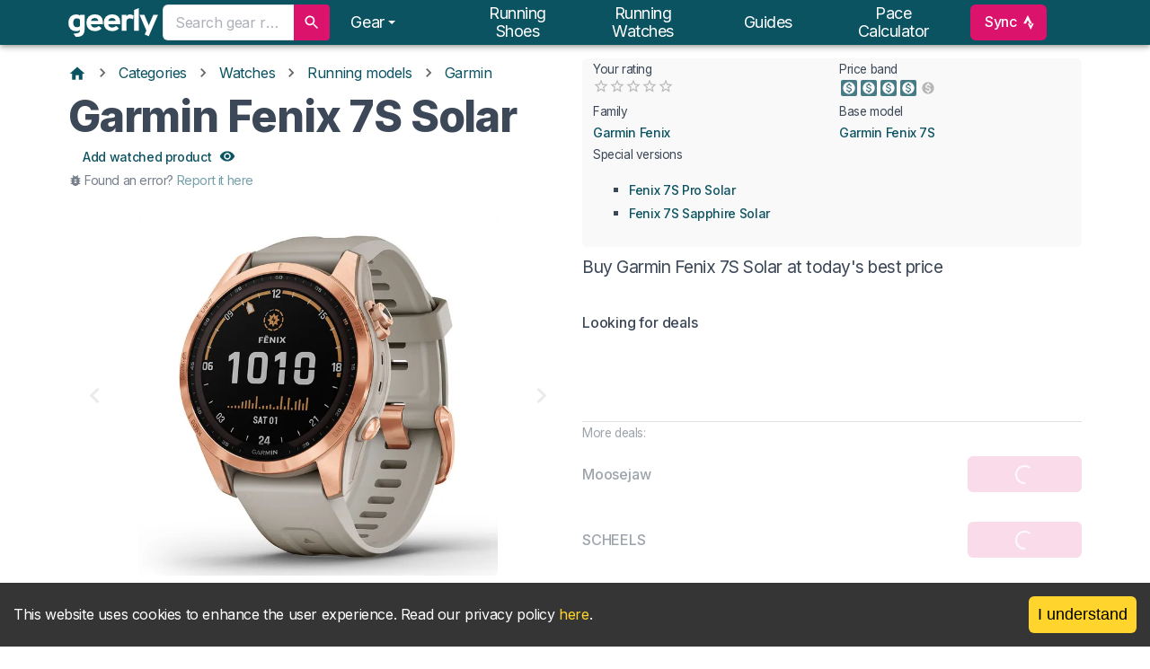

--- FILE ---
content_type: application/javascript; charset=utf-8
request_url: https://www.geerly.com/_next/static/chunks/8945-3d926077abf67c6b.js
body_size: 356
content:
"use strict";(self.webpackChunk_N_E=self.webpackChunk_N_E||[]).push([[8945],{16857:function(e,t,o){o.d(t,{Z:function(){return g}});var n=o(81442),i=o(24122),r=o(48211),l=o(52184),s=o(26668),a=o(88112),u=o(79810),p=o(75337),Z=o(66910);function f(e){return(0,Z.ZP)("MuiTimeline",e)}(0,o(73465).Z)("MuiTimeline",["root","positionLeft","positionRight","positionAlternate","positionAlternateReverse"]);var c=o(70681),m=o(49131);let v=["position","className"],d=e=>{let{position:t,classes:o}=e,n={root:["root",t&&(0,c.Z)(t)]};return(0,s.Z)(n,f,o)},x=(0,a.ZP)("ul",{name:"MuiTimeline",slot:"Root",overridesResolver:(e,t)=>{let{ownerState:o}=e;return[t.root,o.position&&t[(0,c.Z)(o.position)]]}})({display:"flex",flexDirection:"column",padding:"6px 16px",flexGrow:1});var g=r.forwardRef(function(e,t){let o=(0,u.Z)({props:e,name:"MuiTimeline"}),{position:s="right",className:a}=o,Z=(0,i.Z)(o,v),f=(0,n.Z)({},o,{position:s}),c=d(f),g=r.useMemo(()=>({position:s}),[s]);return(0,m.jsx)(p.Z.Provider,{value:g,children:(0,m.jsx)(x,(0,n.Z)({className:(0,l.Z)(c.root,a),ownerState:f,ref:t},Z))})})},75337:function(e,t,o){let n=o(48211).createContext({});t.Z=n},17418:function(e,t,o){o.d(t,{Z:function(){return d}});var n=o(81442),i=o(24122),r=o(48211),l=o(52184),s=o(26668),a=o(88112),u=o(79810),p=o(66910);function Z(e){return(0,p.ZP)("MuiTimelineConnector",e)}(0,o(73465).Z)("MuiTimelineConnector",["root"]);var f=o(49131);let c=["className"],m=e=>{let{classes:t}=e;return(0,s.Z)({root:["root"]},Z,t)},v=(0,a.ZP)("span",{name:"MuiTimelineConnector",slot:"Root",overridesResolver:(e,t)=>t.root})(({theme:e})=>({width:2,backgroundColor:(e.vars||e).palette.grey[400],flexGrow:1}));var d=r.forwardRef(function(e,t){let o=(0,u.Z)({props:e,name:"MuiTimelineConnector"}),{className:r}=o,s=(0,i.Z)(o,c),a=m(o);return(0,f.jsx)(v,(0,n.Z)({className:(0,l.Z)(a.root,r),ownerState:o,ref:t},s))})},17671:function(e,t,o){var n=o(24122),i=o(81442),r=o(48211),l=o(52184),s=o(88112),a=o(79810),u=o(26668),p=o(67059),Z=o(75337),f=o(1310),c=o(70681),m=o(49131);let v=["className"],d=e=>{let{position:t,classes:o}=e,n={root:["root",(0,c.Z)(t)]};return(0,u.Z)(n,f.e,o)},x=(0,s.ZP)(p.Z,{name:"MuiTimelineContent",slot:"Root",overridesResolver:(e,t)=>{let{ownerState:o}=e;return[t.root,t[(0,c.Z)(o.position)]]}})(({ownerState:e})=>(0,i.Z)({flex:1,padding:"6px 16px",textAlign:"left"},"left"===e.position&&{textAlign:"right"})),g=r.forwardRef(function(e,t){let o=(0,a.Z)({props:e,name:"MuiTimelineContent"}),{className:s}=o,u=(0,n.Z)(o,v),{position:p}=r.useContext(Z.Z),f=(0,i.Z)({},o,{position:p||"right"}),c=d(f);return(0,m.jsx)(x,(0,i.Z)({component:"div",className:(0,l.Z)(c.root,s),ownerState:f,ref:t},u))});t.Z=g},1310:function(e,t,o){o.d(t,{e:function(){return i}});var n=o(66910);function i(e){return(0,n.ZP)("MuiTimelineContent",e)}let r=(0,o(73465).Z)("MuiTimelineContent",["root","positionLeft","positionRight","positionAlternate","positionAlternateReverse"]);t.Z=r},41652:function(e,t,o){var n=o(24122),i=o(81442),r=o(48211),l=o(52184),s=o(65169),a=o(88112),u=o(79810),p=o(26668),Z=o(1310),f=o(21665),c=o(75337),m=o(35665),v=o(70681),d=o(49131);let x=["position","className"],g=e=>{let{position:t,classes:o,hasOppositeContent:n}=e,i={root:["root",(0,v.Z)(t),!n&&"missingOppositeContent"]};return(0,p.Z)(i,m.g,o)},R=(0,a.ZP)("li",{name:"MuiTimelineItem",slot:"Root",overridesResolver:(e,t)=>{let{ownerState:o}=e;return[t.root,t[(0,v.Z)(o.position)]]}})(({ownerState:e})=>(0,i.Z)({listStyle:"none",display:"flex",position:"relative",minHeight:70},"left"===e.position&&{flexDirection:"row-reverse"},("alternate"===e.position||"alternate-reverse"===e.position)&&{[`&:nth-of-type(${"alternate"===e.position?"even":"odd"})`]:{flexDirection:"row-reverse",[`& .${Z.Z.root}`]:{textAlign:"right"},[`& .${f.Z.root}`]:{textAlign:"left"}}},!e.hasOppositeContent&&{"&::before":{content:'""',flex:1,padding:"6px 16px"}})),T=r.forwardRef(function(e,t){let o=(0,u.Z)({props:e,name:"MuiTimelineItem"}),{position:a,className:p}=o,Z=(0,n.Z)(o,x),{position:f}=r.useContext(c.Z),m=!1;r.Children.forEach(o.children,e=>{(0,s.Z)(e,["TimelineOppositeContent"])&&(m=!0)});let v=(0,i.Z)({},o,{position:a||f||"right",hasOppositeContent:m}),T=g(v),M=r.useMemo(()=>({position:v.position}),[v.position]);return(0,d.jsx)(c.Z.Provider,{value:M,children:(0,d.jsx)(R,(0,i.Z)({className:(0,l.Z)(T.root,p),ownerState:v,ref:t},Z))})});t.Z=T},35665:function(e,t,o){o.d(t,{g:function(){return i}});var n=o(66910);function i(e){return(0,n.ZP)("MuiTimelineItem",e)}let r=(0,o(73465).Z)("MuiTimelineItem",["root","positionLeft","positionRight","positionAlternate","positionAlternateReverse","missingOppositeContent"]);t.Z=r},89976:function(e,t,o){var n=o(24122),i=o(81442),r=o(48211),l=o(52184),s=o(88112),a=o(79810),u=o(26668),p=o(67059),Z=o(75337),f=o(21665),c=o(70681),m=o(49131);let v=["className"],d=e=>{let{position:t,classes:o}=e,n={root:["root",(0,c.Z)(t)]};return(0,u.Z)(n,f.W,o)},x=(0,s.ZP)(p.Z,{name:"MuiTimelineOppositeContent",slot:"Root",overridesResolver:(e,t)=>{let{ownerState:o}=e;return[t.root,t[(0,c.Z)(o.position)]]}})(({ownerState:e})=>(0,i.Z)({padding:"6px 16px",marginRight:"auto",textAlign:"right",flex:1},"left"===e.position&&{textAlign:"left"})),g=r.forwardRef(function(e,t){let o=(0,a.Z)({props:e,name:"MuiTimelineOppositeContent"}),{className:s}=o,u=(0,n.Z)(o,v),{position:p}=r.useContext(Z.Z),f=(0,i.Z)({},o,{position:p||"left"}),c=d(f);return(0,m.jsx)(x,(0,i.Z)({component:"div",className:(0,l.Z)(c.root,s),ownerState:f,ref:t},u))});g.muiName="TimelineOppositeContent",t.Z=g},21665:function(e,t,o){o.d(t,{W:function(){return i}});var n=o(66910);function i(e){return(0,n.ZP)("MuiTimelineOppositeContent",e)}let r=(0,o(73465).Z)("MuiTimelineOppositeContent",["root","positionLeft","positionRight","positionAlternate","positionAlternateReverse"]);t.Z=r},82223:function(e,t,o){o.d(t,{Z:function(){return d}});var n=o(81442),i=o(24122),r=o(48211),l=o(52184),s=o(26668),a=o(88112),u=o(79810),p=o(66910);function Z(e){return(0,p.ZP)("MuiTimelineSeparator",e)}(0,o(73465).Z)("MuiTimelineSeparator",["root"]);var f=o(49131);let c=["className"],m=e=>{let{classes:t}=e;return(0,s.Z)({root:["root"]},Z,t)},v=(0,a.ZP)("div",{name:"MuiTimelineSeparator",slot:"Root",overridesResolver:(e,t)=>t.root})({display:"flex",flexDirection:"column",flex:0,alignItems:"center"});var d=r.forwardRef(function(e,t){let o=(0,u.Z)({props:e,name:"MuiTimelineSeparator"}),{className:r}=o,s=(0,i.Z)(o,c),a=m(o);return(0,f.jsx)(v,(0,n.Z)({className:(0,l.Z)(a.root,r),ownerState:o,ref:t},s))})},70681:function(e,t,o){o.d(t,{Z:function(){return i}});var n=o(4244);function i(e){return"alternate-reverse"===e?"positionAlternateReverse":`position${(0,n.Z)(e)}`}},79810:function(e,t,o){o.d(t,{Z:function(){return l}});var n=o(64251),i=o(1569),r=o(50333);function l(e){let{props:t,name:o}=e;return(0,n.Z)({props:t,name:o,defaultTheme:i.Z,themeId:r.Z})}}}]);
//# sourceMappingURL=8945-3d926077abf67c6b.js.map

--- FILE ---
content_type: application/javascript; charset=utf-8
request_url: https://www.geerly.com/_next/static/chunks/3267-66d6fe08fde280d3.js
body_size: 2801
content:
"use strict";(self.webpackChunk_N_E=self.webpackChunk_N_E||[]).push([[3267],{30138:function(e,t,a){var n=a(49131);a(48211);var i=a(18110);t.Z=()=>(0,n.jsx)(i.Z,{sx:{color:"gray.light","&:hover":{color:"unset"}},noHover:!0,notClickable:!0,label:"Retired",basicStyling:!0})},71158:function(e,t,a){a.r(t),a.d(t,{isRealisticCadence:function(){return p}});var n=a(49131),i=a(54532),r=a(71495),s=a(45651),l=a(40225),c=a(18629),o=a(69692),d=a(7864),h=a(25169),u=a(9575),v=a(68185),m=a(57279);let p=e=>e>65&&e<120,x=(0,u.ZL)()(e=>({tableCell:{color:e.palette.gray.light,maxWidth:60},averagesTitle:{color:e.palette.gray.light,fontSize:"0.75rem",margin:"4px !important"}})),g=(e,t)=>{let a=[],i={fontSize:"sm"};for(let n of Object.keys(e)){if("__typename"===n||"heartrate"===n||"breakdowns"===n)continue;let r=e[n];r&&a.push((0,m.iH)(n,r,t,i))}if(p(e.cadence)&&e.speed){let r=(0,v.bW)(e.speed,e.cadence);if(e.breakdowns.racing){let{speed:t,cadence:a}=e.breakdowns.racing;if(t&&p(a)){let e=(0,v.bW)(t,a,!0);e!==r&&(r=(0,n.jsxs)(n.Fragment,{children:[(0,n.jsx)("div",{children:r}),(0,n.jsxs)("div",{children:["(",(0,n.jsx)(l.Z,{...i}),e,")"]})]}))}}r&&"0"!==r[0]&&a.push((0,m.iH)("strideLength",r,t,i))}return a};t.default=e=>{let{user:t}=e,{classes:a}=x(),{communicationPreferences:{measurementPreference:l},athleteStats:{calculated:{distancePerWeek:{overall:u}},stats:{running:{averages:v}}}}=t;u&&(v.overallDistancePerWeek=u);let m=g(v,l);if(m.length)return(0,n.jsxs)(n.Fragment,{children:[(0,n.jsx)("h6",{className:a.averagesTitle,children:"Key stats (av.)"}),(0,n.jsx)(i.Z,{variant:"outlined",children:(0,n.jsxs)(s.Z,{size:"small",children:[(0,n.jsx)(d.Z,{children:(0,n.jsx)(h.Z,{children:m.map(e=>(0,n.jsx)(o.Z,{component:"th",className:a.tableCell,align:"center",children:(0,n.jsx)(r.Z,{title:e.name,children:e.icon})},`${e.name}-athleteStats`))})}),(0,n.jsx)(c.Z,{children:(0,n.jsx)(h.Z,{children:m.map(e=>(0,n.jsx)(o.Z,{sx:{borderBottom:"none"},align:"center",className:a.tableCell,component:"td",children:e.value},`${e.name}-athleteStats-value`))})})]})})]})}},57279:function(e,t,a){a.d(t,{UZ:function(){return R},ZP:function(){return y},iH:function(){return L}});var n=a(49131),i=a(48211),r=a(40444),s=a.n(r);a(55160);var l=a(25415),c=a(13714),o=a(55786),d=a(58431),h=a(45651),u=a(18629),v=a(69692),m=a(11784),p=a(47329),x=a(37033),g=a(25169),Z=a(82054),f=a(72305),j=a(8408),b=a(25345),C=a(1674),z=a(86889),w=a(9575),k=a(68185),M=a(30138),S=a(71158);let H=(0,w.ZL)()(e=>({firstCell:{paddingLeft:0,[e.breakpoints.down("xs")]:{paddingRight:e.spacing(.5)}},lastCell:{paddingRight:0,[e.breakpoints.down("xs")]:{paddingLeft:e.spacing(.5)}},extraContentCell:{padding:e.spacing(0,0,.75,0)},collapse:{maxWidth:"calc(95vw - 32px)",overflow:"auto"},tableRow:{}})),V=s()(()=>a.e(4520).then(a.bind(a,14520)),{loadableGenerated:{webpack:()=>[14520]}}),L=function(e,t,a){let i=arguments.length>3&&void 0!==arguments[3]?arguments[3]:{};switch(e){case"speed":return{name:"Av. pace",value:(0,k.TG)(t,a,!0),icon:(0,n.jsx)(j.Z,{...i})};case"cadence":return{name:"Av. cadence",value:`${Math.round(2*t)} step/min`,icon:(0,n.jsx)(b.Z,{...i})};case"heartrate":return{name:"Av. heart rate",value:`${Math.round(t)} BPM`,icon:(0,n.jsx)(C.Z,{...i})};case"strideLength":return{name:"Stride length",value:t,icon:(0,n.jsx)(z.Z,{...i})};case"overallDistancePerWeek":return{name:"Av. distance per week",value:`${(0,k.YT)(t,a)}/wk`,icon:(0,n.jsx)(f.Z,{...i})}}},T=(e,t,a,n)=>({name:e,value:t,icon:a,extraContent:n}),R=(e,t,a,i,r,s,l,c)=>{let{communicationPreferences:{measurementPreference:h,distanceAlertThreshold:u}}=a,{itemStats:{distance:v,averages:{count:m,speed:g,cadence:j,heartrate:b,breakdowns:{racing:C}}}}=e,z=(0,k.Y7)(t?.settings.distanceAlertThreshold||u||400,h),w=(0,k.YT)(v,h,!1),H=w>z,R=(0,S.isRealisticCadence)(j)&&g>0,y=v?H?100:Math.round(w/z*100):0,N=v?Math.round(w/z*100):0,D={sx:{mr:1},fontSize:"sm"},W=[T("Distance",`${(0,k.YT)(v,h)} (${N}%)`,(0,n.jsx)(f.Z,{...D}),(0,n.jsx)(d.Z,{variant:"determinate",endIcon:H&&(0,n.jsx)(o.Z,{color:"secondary",fontSize:"small"}),value:H?100/N*100:y,exceedsThreshold:H,thickBar:!0}))];if(m&&W.unshift(T("Activities",(0,n.jsxs)(n.Fragment,{children:[m,l&&e.itemDetails.retired?(0,n.jsx)(M.Z,{}):"",!l&&(0,n.jsx)(p.Z,{sx:{pl:2,minWidth:100},open:i===e.id,setOpen:()=>i===e.id?r(!1):r(e.id),children:i?"Hide":"View all"})]}),(0,n.jsx)(Z.Z,{...D}),(0,n.jsx)(x.Z,{in:!!i,unmountOnExit:!0,className:s.collapse,children:(0,n.jsx)(V,{item:e,count:m,athlete:a})}))),g&&W.push(L("speed",g,h,D)),R&&W.push(L("cadence",j,h,D)),R){let e=L("strideLength",(0,k.bW)(g,j),h,D);if((0,S.isRealisticCadence)(C?.cadence)&&C?.speed){let t=(0,k.bW)(C?.speed,C?.cadence);e.value!==t&&(e.value=e.value+` (Racing: ${t})`)}W.push(e)}return b&&W.push(L("heartrate",b,h,D)),l&&c&&W.unshift(T("Description",e.itemDetails.description)),W};function y(e){let{athlete:t,item:a,parentProduct:r}=e,{classes:s}=H(),{t:o}=(0,c.Z)(),[d,p]=i.useState(),{itemStats:{distance:x,averages:{breakdowns:Z}}}=a,{communicationPreferences:{measurementPreference:f}}=t,j=R(a,r,t,d,p,s),b={racing:"Racing",longRuns:"Long runs",commuting:"Commuting",workouts:"Workouts",treadmill:"Treadmill",untagged:"Untagged"},C=Object.keys(Z).filter(e=>Z[e].cumulativeDistance&&"__typename"!==e);C.push("Untagged");let z=C?.some(e=>Z[e]?.cumulativeDistance),w=C.map(e=>Z[e]?.cumulativeDistance||0),M=x-w.reduce((e,t)=>e+t,0);w.push(M);let S=C.map(e=>b[e]||e);return(0,n.jsxs)(n.Fragment,{children:[(0,n.jsx)(m.Z,{children:(0,n.jsx)(h.Z,{size:"small","aria-label":"Item details table",children:(0,n.jsx)(u.Z,{children:j.map(e=>(0,n.jsxs)(i.Fragment,{children:[(0,n.jsxs)(g.Z,{className:s.tableRow,sx:{"& td,& th":{border:e.extraContent?0:""}},children:[(0,n.jsxs)(v.Z,{component:"th",scope:"row",className:s.firstCell,children:[e.icon,e.name]}),(0,n.jsx)(v.Z,{component:"td",scope:"row",align:"right",className:s.lastCell,children:e.value})]}),e.extraContent&&(0,n.jsx)(g.Z,{children:(0,n.jsx)(v.Z,{component:"td",scope:"row",colSpan:2,className:s.extraContentCell,children:e.extraContent})})]},e.name))})})}),z&&(0,n.jsx)(l.kL,{type:"doughnut",data:{labels:S,datasets:[{data:w}]},options:{responsive:!0,plugins:{legend:{position:"top"},title:{display:!0,text:"Tags"},tooltip:{callbacks:{title:e=>e[0].label||"Untagged",label:e=>{let t=C[e.dataIndex];return t?(0,k.YT)(Z[t].cumulativeDistance,f):(0,k.YT)(M,f)}}}}}})]})}},82054:function(e,t,a){var n=a(15903);t.Z=void 0;var i=n(a(73357)),r=a(49131);t.Z=(0,i.default)((0,r.jsx)("path",{d:"M13.49 5.48c1.1 0 2-.9 2-2s-.9-2-2-2-2 .9-2 2 .9 2 2 2m-3.6 13.9 1-4.4 2.1 2v6h2v-7.5l-2.1-2 .6-3c1.3 1.5 3.3 2.5 5.5 2.5v-2c-1.9 0-3.5-1-4.3-2.4l-1-1.6c-.4-.6-1-1-1.7-1-.3 0-.5.1-.8.1l-5.2 2.2v4.7h2v-3.4l1.8-.7-1.6 8.1-4.9-1-.4 2z"}),"DirectionsRun")},1674:function(e,t,a){var n=a(15903);t.Z=void 0;var i=n(a(73357)),r=a(49131);t.Z=(0,i.default)([(0,r.jsx)("path",{d:"M15.11 12.45 14 10.24l-3.11 6.21c-.16.34-.51.55-.89.55s-.73-.21-.89-.55L7.38 13H2v5c0 1.1.9 2 2 2h16c1.1 0 2-.9 2-2v-5h-6c-.38 0-.73-.21-.89-.55"},"0"),(0,r.jsx)("path",{d:"M20 4H4c-1.1 0-2 .9-2 2v5h6c.38 0 .73.21.89.55L10 13.76l3.11-6.21c.34-.68 1.45-.68 1.79 0L16.62 11H22V6c0-1.1-.9-2-2-2"},"1")],"MonitorHeart")},25345:function(e,t,a){var n=a(15903);t.Z=void 0;var i=n(a(73357)),r=a(49131);t.Z=(0,i.default)((0,r.jsx)("path",{d:"m22 6.92-1.41-1.41-2.85 3.21C15.68 6.4 12.83 5 9.61 5 6.72 5 4.07 6.16 2 8l1.42 1.42C5.12 7.93 7.27 7 9.61 7c2.74 0 5.09 1.26 6.77 3.24l-2.88 3.24-4-4L2 16.99l1.5 1.5 6-6.01 4 4 4.05-4.55c.75 1.35 1.25 2.9 1.44 4.55H21c-.22-2.3-.95-4.39-2.04-6.14z"}),"MultilineChart")},8408:function(e,t,a){var n=a(15903);t.Z=void 0;var i=n(a(73357)),r=a(49131);t.Z=(0,i.default)((0,r.jsx)("path",{d:"m20.38 8.57-1.23 1.85a8 8 0 0 1-.22 7.58H5.07A8 8 0 0 1 15.58 6.85l1.85-1.23A10 10 0 0 0 3.35 19a2 2 0 0 0 1.72 1h13.85a2 2 0 0 0 1.74-1 10 10 0 0 0-.27-10.44zm-9.79 6.84a2 2 0 0 0 2.83 0l5.66-8.49-8.49 5.66a2 2 0 0 0 0 2.83"}),"Speed")},40225:function(e,t,a){var n=a(15903);t.Z=void 0;var i=n(a(73357)),r=a(49131);t.Z=(0,i.default)((0,r.jsx)("path",{d:"M11 6H9V4h2zm4-2h-2v2h2zM9 14h2v-2H9zm10-4V8h-2v2zm0 4v-2h-2v2zm-6 0h2v-2h-2zm6-10h-2v2h2zm-6 4V6h-2v2zm-6 2V8h2V6H7V4H5v16h2v-8h2v-2zm8 2h2v-2h-2zm-4-2v2h2v-2zM9 8v2h2V8zm4 2h2V8h-2zm2-4v2h2V6z"}),"SportsScore")},86889:function(e,t,a){var n=a(15903);t.Z=void 0;var i=n(a(73357)),r=a(49131);t.Z=(0,i.default)((0,r.jsx)("path",{d:"m17.66 17.66-1.06 1.06-.71-.71 1.06-1.06-1.94-1.94-1.06 1.06-.71-.71 1.06-1.06-1.94-1.94-1.06 1.06-.71-.71 1.06-1.06L9.7 9.7l-1.06 1.06-.71-.71 1.06-1.06-1.94-1.94-1.06 1.06-.71-.71 1.06-1.06L4 4v14c0 1.1.9 2 2 2h14zM7 17v-5.76L12.76 17z"}),"SquareFoot")},72305:function(e,t,a){var n=a(15903);t.Z=void 0;var i=n(a(73357)),r=a(49131);t.Z=(0,i.default)((0,r.jsx)("path",{d:"M21 6H3c-1.1 0-2 .9-2 2v8c0 1.1.9 2 2 2h18c1.1 0 2-.9 2-2V8c0-1.1-.9-2-2-2m0 10H3V8h2v4h2V8h2v4h2V8h2v4h2V8h2v4h2V8h2z"}),"Straighten")},11784:function(e,t,a){a.d(t,{Z:function(){return g}});var n=a(81442),i=a(24122),r=a(48211),s=a(52184),l=a(26668),c=a(72198),o=a(88112),d=a(73465),h=a(66910);function u(e){return(0,h.ZP)("MuiTableContainer",e)}(0,d.Z)("MuiTableContainer",["root"]);var v=a(49131);let m=["className","component"],p=e=>{let{classes:t}=e;return(0,l.Z)({root:["root"]},u,t)},x=(0,o.ZP)("div",{name:"MuiTableContainer",slot:"Root",overridesResolver:(e,t)=>t.root})({width:"100%",overflowX:"auto"});var g=r.forwardRef(function(e,t){let a=(0,c.i)({props:e,name:"MuiTableContainer"}),{className:r,component:l="div"}=a,o=(0,i.Z)(a,m),d=(0,n.Z)({},a,{component:l}),h=p(d);return(0,v.jsx)(x,(0,n.Z)({ref:t,as:l,className:(0,s.Z)(h.root,r),ownerState:d},o))})}}]);
//# sourceMappingURL=3267-66d6fe08fde280d3.js.map

--- FILE ---
content_type: application/javascript; charset=utf-8
request_url: https://www.geerly.com/_next/static/chunks/2254-7b3b46e469363974.js
body_size: 15995
content:
"use strict";(self.webpackChunk_N_E=self.webpackChunk_N_E||[]).push([[2254],{55160:function(t,e,n){var r=n(92795);r.kL.register(...r.zX)},1550:function(t,e,n){let r,i;function o(t){return t+.5|0}n.d(e,{$:function(){return eh},A:function(){return tW},B:function(){return tA},C:function(){return ef},D:function(){return t_},E:function(){return ek},F:function(){return q},G:function(){return eG},H:function(){return ts},I:function(){return eq},J:function(){return e5},K:function(){return e1},L:function(){return tH},M:function(){return eX},N:function(){return tm},O:function(){return L},P:function(){return ta},Q:function(){return X},R:function(){return eT},S:function(){return tC},T:function(){return tu},U:function(){return tk},V:function(){return ei},W:function(){return tj},X:function(){return ea},Y:function(){return es},Z:function(){return ep},_:function(){return tL},a:function(){return e_},a0:function(){return eO},a1:function(){return tX},a2:function(){return tq},a3:function(){return t9},a4:function(){return K},a5:function(){return te},a6:function(){return t7},a7:function(){return tr},a8:function(){return function t(e,n,r,i){return new Proxy({_cacheable:!1,_proxy:e,_context:n,_subProxy:r,_stack:new Set,_descriptors:eR(e,i),setContext:n=>t(e,n,r,i),override:o=>t(e.override(o),n,r,i)},{deleteProperty:(t,n)=>(delete t[n],delete e[n],!0),get:(e,n,r)=>eI(e,n,()=>(function(e,n,r){let{_proxy:i,_context:o,_subProxy:a,_descriptors:u}=e,l=i[n];return tr(l)&&u.isScriptable(n)&&(l=function(t,e,n,r){let{_proxy:i,_context:o,_subProxy:a,_stack:u}=n;if(u.has(t))throw Error("Recursion detected: "+Array.from(u).join("->")+"->"+t);u.add(t);let l=e(o,a||r);return u.delete(t),ej(t,l)&&(l=eA(i._scopes,i,t,l)),l}(n,l,e,r)),Y(l)&&l.length&&(l=function(e,n,r,i){let{_proxy:o,_context:a,_subProxy:u,_descriptors:l}=r;if(void 0!==a.index&&i(e))return n[a.index%n.length];if(N(n[0])){let r=n,i=o._scopes.filter(t=>t!==r);for(let c of(n=[],r)){let r=eA(i,o,e,c);n.push(t(r,a,u&&u[e],l))}}return n}(n,l,e,u.isIndexable)),ej(n,l)&&(l=t(l,o,a&&a[n],u)),l})(e,n,r)),getOwnPropertyDescriptor:(t,n)=>t._descriptors.allKeys?Reflect.has(e,n)?{enumerable:!0,configurable:!0}:void 0:Reflect.getOwnPropertyDescriptor(e,n),getPrototypeOf:()=>Reflect.getPrototypeOf(e),has:(t,n)=>Reflect.has(e,n),ownKeys:()=>Reflect.ownKeys(e),set:(t,n,r)=>(e[n]=r,delete t[n],!0)})}},a9:function(){return eS},aA:function(){return e6},aB:function(){return tz},aC:function(){return e9},aD:function(){return ec},aE:function(){return tT},aF:function(){return A},aG:function(){return tw},aH:function(){return ty},aI:function(){return tv},aJ:function(){return tb},aK:function(){return tO},aL:function(){return t6},aM:function(){return tg},aN:function(){return eo},aO:function(){return tF},aP:function(){return tE},aa:function(){return eR},ab:function(){return U},ac:function(){return W},ad:function(){return t$},ae:function(){return e0},af:function(){return eu},ag:function(){return ti},ah:function(){return z},ai:function(){return to},aj:function(){return tI},ak:function(){return ev},al:function(){return e$},am:function(){return nr},an:function(){return nn},ao:function(){return e8},ap:function(){return e4},aq:function(){return e2},ar:function(){return ed},as:function(){return eg},at:function(){return el},au:function(){return eb},av:function(){return ew},aw:function(){return eM},ax:function(){return ne},ay:function(){return tS},az:function(){return e3},b:function(){return Y},b3:function(){return tf},b4:function(){return th},b5:function(){return td},c:function(){return t0},d:function(){return er},e:function(){return tJ},f:function(){return tt},g:function(){return B},h:function(){return tn},i:function(){return N},j:function(){return eP},k:function(){return F},l:function(){return tN},m:function(){return H},n:function(){return $},o:function(){return t4},p:function(){return tR},q:function(){return tZ},r:function(){return tD},s:function(){return tp},t:function(){return tM},u:function(){return tB},v:function(){return D},w:function(){return tQ},x:function(){return tx},y:function(){return eN},z:function(){return eU}});let a=(t,e,n)=>Math.max(Math.min(t,n),e);function u(t){return a(o(2.55*t),0,255)}function l(t){return a(o(255*t),0,255)}function c(t){return a(o(t/2.55)/100,0,1)}function f(t){return a(o(100*t),0,100)}let s={0:0,1:1,2:2,3:3,4:4,5:5,6:6,7:7,8:8,9:9,A:10,B:11,C:12,D:13,E:14,F:15,a:10,b:11,c:12,d:13,e:14,f:15},h=[..."0123456789ABCDEF"],d=t=>h[15&t],g=t=>h[(240&t)>>4]+h[15&t],p=t=>(240&t)>>4==(15&t),b=t=>p(t.r)&&p(t.g)&&p(t.b)&&p(t.a),y=(t,e)=>t<255?e(t):"",m=/^(hsla?|hwb|hsv)\(\s*([-+.e\d]+)(?:deg)?[\s,]+([-+.e\d]+)%[\s,]+([-+.e\d]+)%(?:[\s,]+([-+.e\d]+)(%)?)?\s*\)$/;function x(t,e,n){let r=e*Math.min(n,1-n),i=(e,i=(e+t/30)%12)=>n-r*Math.max(Math.min(i-3,9-i,1),-1);return[i(0),i(8),i(4)]}function v(t,e,n){let r=(r,i=(r+t/60)%6)=>n-n*e*Math.max(Math.min(i,4-i,1),0);return[r(5),r(3),r(1)]}function w(t,e,n){let r;let i=x(t,1,.5);for(e+n>1&&(r=1/(e+n),e*=r,n*=r),r=0;r<3;r++)i[r]*=1-e-n,i[r]+=e;return i}function M(t){let e,n,r;let i=t.r/255,o=t.g/255,a=t.b/255,u=Math.max(i,o,a),l=Math.min(i,o,a),c=(u+l)/2;return u!==l&&(r=u-l,n=c>.5?r/(2-u-l):r/(u+l),e=60*(e=i===u?(o-a)/r+(o<a?6:0):o===u?(a-i)/r+2:(i-o)/r+4)+.5),[0|e,n||0,c]}function k(t,e,n,r){return(Array.isArray(e)?t(e[0],e[1],e[2]):t(e,n,r)).map(l)}function O(t){return(t%360+360)%360}let _={x:"dark",Z:"light",Y:"re",X:"blu",W:"gr",V:"medium",U:"slate",A:"ee",T:"ol",S:"or",B:"ra",C:"lateg",D:"ights",R:"in",Q:"turquois",E:"hi",P:"ro",O:"al",N:"le",M:"de",L:"yello",F:"en",K:"ch",G:"arks",H:"ea",I:"ightg",J:"wh"},T={OiceXe:"f0f8ff",antiquewEte:"faebd7",aqua:"ffff",aquamarRe:"7fffd4",azuY:"f0ffff",beige:"f5f5dc",bisque:"ffe4c4",black:"0",blanKedOmond:"ffebcd",Xe:"ff",XeviTet:"8a2be2",bPwn:"a52a2a",burlywood:"deb887",caMtXe:"5f9ea0",KartYuse:"7fff00",KocTate:"d2691e",cSO:"ff7f50",cSnflowerXe:"6495ed",cSnsilk:"fff8dc",crimson:"dc143c",cyan:"ffff",xXe:"8b",xcyan:"8b8b",xgTMnPd:"b8860b",xWay:"a9a9a9",xgYF:"6400",xgYy:"a9a9a9",xkhaki:"bdb76b",xmagFta:"8b008b",xTivegYF:"556b2f",xSange:"ff8c00",xScEd:"9932cc",xYd:"8b0000",xsOmon:"e9967a",xsHgYF:"8fbc8f",xUXe:"483d8b",xUWay:"2f4f4f",xUgYy:"2f4f4f",xQe:"ced1",xviTet:"9400d3",dAppRk:"ff1493",dApskyXe:"bfff",dimWay:"696969",dimgYy:"696969",dodgerXe:"1e90ff",fiYbrick:"b22222",flSOwEte:"fffaf0",foYstWAn:"228b22",fuKsia:"ff00ff",gaRsbSo:"dcdcdc",ghostwEte:"f8f8ff",gTd:"ffd700",gTMnPd:"daa520",Way:"808080",gYF:"8000",gYFLw:"adff2f",gYy:"808080",honeyMw:"f0fff0",hotpRk:"ff69b4",RdianYd:"cd5c5c",Rdigo:"4b0082",ivSy:"fffff0",khaki:"f0e68c",lavFMr:"e6e6fa",lavFMrXsh:"fff0f5",lawngYF:"7cfc00",NmoncEffon:"fffacd",ZXe:"add8e6",ZcSO:"f08080",Zcyan:"e0ffff",ZgTMnPdLw:"fafad2",ZWay:"d3d3d3",ZgYF:"90ee90",ZgYy:"d3d3d3",ZpRk:"ffb6c1",ZsOmon:"ffa07a",ZsHgYF:"20b2aa",ZskyXe:"87cefa",ZUWay:"778899",ZUgYy:"778899",ZstAlXe:"b0c4de",ZLw:"ffffe0",lime:"ff00",limegYF:"32cd32",lRF:"faf0e6",magFta:"ff00ff",maPon:"800000",VaquamarRe:"66cdaa",VXe:"cd",VScEd:"ba55d3",VpurpN:"9370db",VsHgYF:"3cb371",VUXe:"7b68ee",VsprRggYF:"fa9a",VQe:"48d1cc",VviTetYd:"c71585",midnightXe:"191970",mRtcYam:"f5fffa",mistyPse:"ffe4e1",moccasR:"ffe4b5",navajowEte:"ffdead",navy:"80",Tdlace:"fdf5e6",Tive:"808000",TivedBb:"6b8e23",Sange:"ffa500",SangeYd:"ff4500",ScEd:"da70d6",pOegTMnPd:"eee8aa",pOegYF:"98fb98",pOeQe:"afeeee",pOeviTetYd:"db7093",papayawEp:"ffefd5",pHKpuff:"ffdab9",peru:"cd853f",pRk:"ffc0cb",plum:"dda0dd",powMrXe:"b0e0e6",purpN:"800080",YbeccapurpN:"663399",Yd:"ff0000",Psybrown:"bc8f8f",PyOXe:"4169e1",saddNbPwn:"8b4513",sOmon:"fa8072",sandybPwn:"f4a460",sHgYF:"2e8b57",sHshell:"fff5ee",siFna:"a0522d",silver:"c0c0c0",skyXe:"87ceeb",UXe:"6a5acd",UWay:"708090",UgYy:"708090",snow:"fffafa",sprRggYF:"ff7f",stAlXe:"4682b4",tan:"d2b48c",teO:"8080",tEstN:"d8bfd8",tomato:"ff6347",Qe:"40e0d0",viTet:"ee82ee",JHt:"f5deb3",wEte:"ffffff",wEtesmoke:"f5f5f5",Lw:"ffff00",LwgYF:"9acd32"},P=/^rgba?\(\s*([-+.\d]+)(%)?[\s,]+([-+.e\d]+)(%)?[\s,]+([-+.e\d]+)(%)?(?:[\s,/]+([-+.e\d]+)(%)?)?\s*\)$/,S=t=>t<=.0031308?12.92*t:1.055*Math.pow(t,1/2.4)-.055,R=t=>t<=.04045?t/12.92:Math.pow((t+.055)/1.055,2.4);function C(t,e,n){if(t){let r=M(t);r[e]=Math.max(0,Math.min(r[e]+r[e]*n,0===e?360:1)),r=k(x,r,void 0,void 0),t.r=r[0],t.g=r[1],t.b=r[2]}}function j(t,e){return t?Object.assign(e||{},t):t}function I(t){var e={r:0,g:0,b:0,a:255};return Array.isArray(t)?t.length>=3&&(e={r:t[0],g:t[1],b:t[2],a:255},t.length>3&&(e.a=l(t[3]))):(e=j(t,{r:0,g:0,b:0,a:1})).a=l(e.a),e}class E{constructor(t){let e;if(t instanceof E)return t;let n=typeof t;if("object"===n)e=I(t);else if("string"===n){var i,o;o=t.length,"#"===t[0]&&(4===o||5===o?i={r:255&17*s[t[1]],g:255&17*s[t[2]],b:255&17*s[t[3]],a:5===o?17*s[t[4]]:255}:(7===o||9===o)&&(i={r:s[t[1]]<<4|s[t[2]],g:s[t[3]]<<4|s[t[4]],b:s[t[5]]<<4|s[t[6]],a:9===o?s[t[7]]<<4|s[t[8]]:255})),e=i||function(t){r||((r=function(){let t,e,n,r,i;let o={},a=Object.keys(T),u=Object.keys(_);for(t=0;t<a.length;t++){for(e=0,r=i=a[t];e<u.length;e++)n=u[e],i=i.replace(n,_[n]);n=parseInt(T[r],16),o[i]=[n>>16&255,n>>8&255,255&n]}return o}()).transparent=[0,0,0,0]);let e=r[t.toLowerCase()];return e&&{r:e[0],g:e[1],b:e[2],a:4===e.length?e[3]:255}}(t)||("r"===t.charAt(0)?function(t){let e,n,r;let i=P.exec(t),o=255;if(i){if(i[7]!==e){let t=+i[7];o=i[8]?u(t):a(255*t,0,255)}return e=+i[1],n=+i[3],r=+i[5],{r:e=255&(i[2]?u(e):a(e,0,255)),g:n=255&(i[4]?u(n):a(n,0,255)),b:r=255&(i[6]?u(r):a(r,0,255)),a:o}}}(t):function(t){let e;let n=m.exec(t),r=255;if(!n)return;n[5]!==e&&(r=n[6]?u(+n[5]):l(+n[5]));let i=O(+n[2]),o=+n[3]/100,a=+n[4]/100;return{r:(e="hwb"===n[1]?k(w,i,o,a):"hsv"===n[1]?k(v,i,o,a):k(x,i,o,a))[0],g:e[1],b:e[2],a:r}}(t))}this._rgb=e,this._valid=!!e}get valid(){return this._valid}get rgb(){var t=j(this._rgb);return t&&(t.a=c(t.a)),t}set rgb(t){this._rgb=I(t)}rgbString(){var t;return this._valid?(t=this._rgb)&&(t.a<255?`rgba(${t.r}, ${t.g}, ${t.b}, ${c(t.a)})`:`rgb(${t.r}, ${t.g}, ${t.b})`):void 0}hexString(){var t,e;return this._valid?(e=b(t=this._rgb)?d:g,t?"#"+e(t.r)+e(t.g)+e(t.b)+y(t.a,e):void 0):void 0}hslString(){return this._valid?function(t){if(!t)return;let e=M(t),n=e[0],r=f(e[1]),i=f(e[2]);return t.a<255?`hsla(${n}, ${r}%, ${i}%, ${c(t.a)})`:`hsl(${n}, ${r}%, ${i}%)`}(this._rgb):void 0}mix(t,e){if(t){let n;let r=this.rgb,i=t.rgb,o=e===n?.5:e,a=2*o-1,u=r.a-i.a,l=((a*u==-1?a:(a+u)/(1+a*u))+1)/2;n=1-l,r.r=255&l*r.r+n*i.r+.5,r.g=255&l*r.g+n*i.g+.5,r.b=255&l*r.b+n*i.b+.5,r.a=o*r.a+(1-o)*i.a,this.rgb=r}return this}interpolate(t,e){return t&&(this._rgb=function(t,e,n){let r=R(c(t.r)),i=R(c(t.g)),o=R(c(t.b));return{r:l(S(r+n*(R(c(e.r))-r))),g:l(S(i+n*(R(c(e.g))-i))),b:l(S(o+n*(R(c(e.b))-o))),a:t.a+n*(e.a-t.a)}}(this._rgb,t._rgb,e)),this}clone(){return new E(this.rgb)}alpha(t){return this._rgb.a=l(t),this}clearer(t){let e=this._rgb;return e.a*=1-t,this}greyscale(){let t=this._rgb,e=o(.3*t.r+.59*t.g+.11*t.b);return t.r=t.g=t.b=e,this}opaquer(t){let e=this._rgb;return e.a*=1+t,this}negate(){let t=this._rgb;return t.r=255-t.r,t.g=255-t.g,t.b=255-t.b,this}lighten(t){return C(this._rgb,2,t),this}darken(t){return C(this._rgb,2,-t),this}saturate(t){return C(this._rgb,1,t),this}desaturate(t){return C(this._rgb,1,-t),this}rotate(t){var e,n;return(n=M(e=this._rgb))[0]=O(n[0]+t),n=k(x,n,void 0,void 0),e.r=n[0],e.g=n[1],e.b=n[2],this}}function A(){}let W=(i=0,()=>i++);function F(t){return null==t}function Y(t){if(Array.isArray&&Array.isArray(t))return!0;let e=Object.prototype.toString.call(t);return"[object"===e.slice(0,7)&&"Array]"===e.slice(-6)}function N(t){return null!==t&&"[object Object]"===Object.prototype.toString.call(t)}function B(t){return("number"==typeof t||t instanceof Number)&&isFinite(+t)}function L(t,e){return B(t)?t:e}function D(t,e){return void 0===t?e:t}let H=(t,e)=>"string"==typeof t&&t.endsWith("%")?parseFloat(t)/100:+t/e,$=(t,e)=>"string"==typeof t&&t.endsWith("%")?parseFloat(t)/100*e:+t;function X(t,e,n){if(t&&"function"==typeof t.call)return t.apply(n,e)}function q(t,e,n,r){let i,o,a;if(Y(t)){if(o=t.length,r)for(i=o-1;i>=0;i--)e.call(n,t[i],i);else for(i=0;i<o;i++)e.call(n,t[i],i)}else if(N(t))for(i=0,o=(a=Object.keys(t)).length;i<o;i++)e.call(n,t[a[i]],a[i])}function z(t,e){let n,r,i,o;if(!t||!e||t.length!==e.length)return!1;for(n=0,r=t.length;n<r;++n)if(i=t[n],o=e[n],i.datasetIndex!==o.datasetIndex||i.index!==o.index)return!1;return!0}function Z(t){if(Y(t))return t.map(Z);if(N(t)){let e=Object.create(null),n=Object.keys(t),r=n.length,i=0;for(;i<r;++i)e[n[i]]=Z(t[n[i]]);return e}return t}function Q(t){return -1===["__proto__","prototype","constructor"].indexOf(t)}function V(t,e,n,r){if(!Q(t))return;let i=e[t],o=n[t];N(i)&&N(o)?K(i,o,r):e[t]=Z(o)}function K(t,e,n){let r;let i=Y(e)?e:[e],o=i.length;if(!N(t))return t;let a=(n=n||{}).merger||V;for(let e=0;e<o;++e){if(!N(r=i[e]))continue;let o=Object.keys(r);for(let e=0,i=o.length;e<i;++e)a(o[e],t,r,n)}return t}function U(t,e){return K(t,e,{merger:J})}function J(t,e,n){if(!Q(t))return;let r=e[t],i=n[t];N(r)&&N(i)?U(r,i):Object.prototype.hasOwnProperty.call(e,t)||(e[t]=Z(i))}let G={"":t=>t,x:t=>t.x,y:t=>t.y};function tt(t,e){return(G[e]||(G[e]=function(t){let e=function(t){let e=t.split("."),n=[],r="";for(let t of e)(r+=t).endsWith("\\")?r=r.slice(0,-1)+".":(n.push(r),r="");return n}(t);return t=>{for(let n of e){if(""===n)break;t=t&&t[n]}return t}}(e)))(t)}function te(t){return t.charAt(0).toUpperCase()+t.slice(1)}let tn=t=>void 0!==t,tr=t=>"function"==typeof t,ti=(t,e)=>{if(t.size!==e.size)return!1;for(let n of t)if(!e.has(n))return!1;return!0};function to(t){return"mouseup"===t.type||"click"===t.type||"contextmenu"===t.type}let ta=Math.PI,tu=2*ta,tl=tu+ta,tc=Number.POSITIVE_INFINITY,tf=ta/180,ts=ta/2,th=ta/4,td=2*ta/3,tg=Math.log10,tp=Math.sign;function tb(t,e,n){return Math.abs(t-e)<n}function ty(t){let e=Math.round(t),n=Math.pow(10,Math.floor(tg(t=tb(t,e,t/1e3)?e:t))),r=t/n;return(r<=1?1:r<=2?2:r<=5?5:10)*n}function tm(t){let e;let n=[],r=Math.sqrt(t);for(e=1;e<r;e++)t%e==0&&(n.push(e),n.push(t/e));return r===(0|r)&&n.push(r),n.sort((t,e)=>t-e).pop(),n}function tx(t){return!isNaN(parseFloat(t))&&isFinite(t)}function tv(t,e){let n=Math.round(t);return n-e<=t&&n+e>=t}function tw(t,e,n){let r,i,o;for(r=0,i=t.length;r<i;r++)isNaN(o=t[r][n])||(e.min=Math.min(e.min,o),e.max=Math.max(e.max,o))}function tM(t){return ta/180*t}function tk(t){return 180/ta*t}function tO(t){if(!B(t))return;let e=1,n=0;for(;Math.round(t*e)/e!==t;)e*=10,n++;return n}function t_(t,e){let n=e.x-t.x,r=e.y-t.y,i=Math.atan2(r,n);return i<-.5*ta&&(i+=tu),{angle:i,distance:Math.sqrt(n*n+r*r)}}function tT(t,e){return Math.sqrt(Math.pow(e.x-t.x,2)+Math.pow(e.y-t.y,2))}function tP(t,e){return(t-e+tl)%tu-ta}function tS(t){return(t%tu+tu)%tu}function tR(t,e,n,r){let i=tS(t),o=tS(e),a=tS(n),u=tS(o-i),l=tS(a-i),c=tS(i-o),f=tS(i-a);return i===o||i===a||r&&o===a||u>l&&c<f}function tC(t,e,n){return Math.max(e,Math.min(n,t))}function tj(t){return tC(t,-32768,32767)}function tI(t,e,n,r=1e-6){return t>=Math.min(e,n)-r&&t<=Math.max(e,n)+r}function tE(t,e,n){let r;n=n||(n=>t[n]<e);let i=t.length-1,o=0;for(;i-o>1;)n(r=o+i>>1)?o=r:i=r;return{lo:o,hi:i}}let tA=(t,e,n,r)=>tE(t,n,r?r=>{let i=t[r][e];return i<n||i===n&&t[r+1][e]===n}:r=>t[r][e]<n),tW=(t,e,n)=>tE(t,n,r=>t[r][e]>=n);function tF(t,e,n){let r=0,i=t.length;for(;r<i&&t[r]<e;)r++;for(;i>r&&t[i-1]>n;)i--;return r>0||i<t.length?t.slice(r,i):t}let tY=["push","pop","shift","splice","unshift"];function tN(t,e){if(t._chartjs){t._chartjs.listeners.push(e);return}Object.defineProperty(t,"_chartjs",{configurable:!0,enumerable:!1,value:{listeners:[e]}}),tY.forEach(e=>{let n="_onData"+te(e),r=t[e];Object.defineProperty(t,e,{configurable:!0,enumerable:!1,value(...e){let i=r.apply(this,e);return t._chartjs.listeners.forEach(t=>{"function"==typeof t[n]&&t[n](...e)}),i}})})}function tB(t,e){let n=t._chartjs;if(!n)return;let r=n.listeners,i=r.indexOf(e);-1!==i&&r.splice(i,1),r.length>0||(tY.forEach(e=>{delete t[e]}),delete t._chartjs)}function tL(t){let e=new Set(t);return e.size===t.length?t:Array.from(e)}let tD="undefined"==typeof window?function(t){return t()}:window.requestAnimationFrame;function tH(t,e){let n=[],r=!1;return function(...i){n=i,r||(r=!0,tD.call(window,()=>{r=!1,t.apply(e,n)}))}}function t$(t,e){let n;return function(...r){return e?(clearTimeout(n),n=setTimeout(t,e,r)):t.apply(this,r),e}}let tX=t=>"start"===t?"left":"end"===t?"right":"center",tq=(t,e,n)=>"start"===t?e:"end"===t?n:(e+n)/2,tz=(t,e,n,r)=>t===(r?"left":"right")?n:"center"===t?(e+n)/2:e;function tZ(t,e,n){let r=e.length,i=0,o=r;if(t._sorted){let{iScale:a,_parsed:u}=t,l=a.axis,{min:c,max:f,minDefined:s,maxDefined:h}=a.getUserBounds();s&&(i=tC(Math.min(tA(u,l,c).lo,n?r:tA(e,l,a.getPixelForValue(c)).lo),0,r-1)),o=h?tC(Math.max(tA(u,a.axis,f,!0).hi+1,n?0:tA(e,l,a.getPixelForValue(f),!0).hi+1),i,r)-i:r-i}return{start:i,count:o}}function tQ(t){let{xScale:e,yScale:n,_scaleRanges:r}=t,i={xmin:e.min,xmax:e.max,ymin:n.min,ymax:n.max};if(!r)return t._scaleRanges=i,!0;let o=r.xmin!==e.min||r.xmax!==e.max||r.ymin!==n.min||r.ymax!==n.max;return Object.assign(r,i),o}let tV=t=>0===t||1===t,tK=(t,e,n)=>-(Math.pow(2,10*(t-=1))*Math.sin((t-e)*tu/n)),tU=(t,e,n)=>Math.pow(2,-10*t)*Math.sin((t-e)*tu/n)+1,tJ={linear:t=>t,easeInQuad:t=>t*t,easeOutQuad:t=>-t*(t-2),easeInOutQuad:t=>(t/=.5)<1?.5*t*t:-.5*(--t*(t-2)-1),easeInCubic:t=>t*t*t,easeOutCubic:t=>(t-=1)*t*t+1,easeInOutCubic:t=>(t/=.5)<1?.5*t*t*t:.5*((t-=2)*t*t+2),easeInQuart:t=>t*t*t*t,easeOutQuart:t=>-((t-=1)*t*t*t-1),easeInOutQuart:t=>(t/=.5)<1?.5*t*t*t*t:-.5*((t-=2)*t*t*t-2),easeInQuint:t=>t*t*t*t*t,easeOutQuint:t=>(t-=1)*t*t*t*t+1,easeInOutQuint:t=>(t/=.5)<1?.5*t*t*t*t*t:.5*((t-=2)*t*t*t*t+2),easeInSine:t=>-Math.cos(t*ts)+1,easeOutSine:t=>Math.sin(t*ts),easeInOutSine:t=>-.5*(Math.cos(ta*t)-1),easeInExpo:t=>0===t?0:Math.pow(2,10*(t-1)),easeOutExpo:t=>1===t?1:-Math.pow(2,-10*t)+1,easeInOutExpo:t=>tV(t)?t:t<.5?.5*Math.pow(2,10*(2*t-1)):.5*(-Math.pow(2,-10*(2*t-1))+2),easeInCirc:t=>t>=1?t:-(Math.sqrt(1-t*t)-1),easeOutCirc:t=>Math.sqrt(1-(t-=1)*t),easeInOutCirc:t=>(t/=.5)<1?-.5*(Math.sqrt(1-t*t)-1):.5*(Math.sqrt(1-(t-=2)*t)+1),easeInElastic:t=>tV(t)?t:tK(t,.075,.3),easeOutElastic:t=>tV(t)?t:tU(t,.075,.3),easeInOutElastic:t=>tV(t)?t:t<.5?.5*tK(2*t,.1125,.45):.5+.5*tU(2*t-1,.1125,.45),easeInBack:t=>t*t*(2.70158*t-1.70158),easeOutBack:t=>(t-=1)*t*(2.70158*t+1.70158)+1,easeInOutBack(t){let e=1.70158;return(t/=.5)<1?t*t*(((e*=1.525)+1)*t-e)*.5:.5*((t-=2)*t*(((e*=1.525)+1)*t+e)+2)},easeInBounce:t=>1-tJ.easeOutBounce(1-t),easeOutBounce:t=>t<.36363636363636365?7.5625*t*t:t<.7272727272727273?7.5625*(t-=.5454545454545454)*t+.75:t<.9090909090909091?7.5625*(t-=.8181818181818182)*t+.9375:7.5625*(t-=.9545454545454546)*t+.984375,easeInOutBounce:t=>t<.5?.5*tJ.easeInBounce(2*t):.5*tJ.easeOutBounce(2*t-1)+.5};function tG(t){if(t&&"object"==typeof t){let e=t.toString();return"[object CanvasPattern]"===e||"[object CanvasGradient]"===e}return!1}function t0(t){return tG(t)?t:new E(t)}function t1(t){return tG(t)?t:new E(t).saturate(.5).darken(.1).hexString()}let t5=["x","y","borderWidth","radius","tension"],t2=["color","borderColor","backgroundColor"],t8=new Map;function t4(t,e,n){return(function(t,e){let n=t+JSON.stringify(e=e||{}),r=t8.get(n);return r||(r=new Intl.NumberFormat(t,e),t8.set(n,r)),r})(e,n).format(t)}let t3={values:t=>Y(t)?t:""+t,numeric(t,e,n){let r;if(0===t)return"0";let i=this.chart.options.locale,o=t;if(n.length>1){let e;let i=Math.max(Math.abs(n[0].value),Math.abs(n[n.length-1].value));(i<1e-4||i>1e15)&&(r="scientific"),Math.abs(e=n.length>3?n[2].value-n[1].value:n[1].value-n[0].value)>=1&&t!==Math.floor(t)&&(e=t-Math.floor(t)),o=e}let a=tg(Math.abs(o)),u=isNaN(a)?1:Math.max(Math.min(-1*Math.floor(a),20),0),l={notation:r,minimumFractionDigits:u,maximumFractionDigits:u};return Object.assign(l,this.options.ticks.format),t4(t,i,l)},logarithmic(t,e,n){return 0===t?"0":[1,2,3,5,10,15].includes(n[e].significand||t/Math.pow(10,Math.floor(tg(t))))||e>.8*n.length?t3.numeric.call(this,t,e,n):""}};var t6={formatters:t3};let t9=Object.create(null),t7=Object.create(null);function et(t,e){if(!e)return t;let n=e.split(".");for(let e=0,r=n.length;e<r;++e){let r=n[e];t=t[r]||(t[r]=Object.create(null))}return t}function ee(t,e,n){return"string"==typeof e?K(et(t,e),n):K(et(t,""),e)}class en{constructor(t,e){this.animation=void 0,this.backgroundColor="rgba(0,0,0,0.1)",this.borderColor="rgba(0,0,0,0.1)",this.color="#666",this.datasets={},this.devicePixelRatio=t=>t.chart.platform.getDevicePixelRatio(),this.elements={},this.events=["mousemove","mouseout","click","touchstart","touchmove"],this.font={family:"'Helvetica Neue', 'Helvetica', 'Arial', sans-serif",size:12,style:"normal",lineHeight:1.2,weight:null},this.hover={},this.hoverBackgroundColor=(t,e)=>t1(e.backgroundColor),this.hoverBorderColor=(t,e)=>t1(e.borderColor),this.hoverColor=(t,e)=>t1(e.color),this.indexAxis="x",this.interaction={mode:"nearest",intersect:!0,includeInvisible:!1},this.maintainAspectRatio=!0,this.onHover=null,this.onClick=null,this.parsing=!0,this.plugins={},this.responsive=!0,this.scale=void 0,this.scales={},this.showLine=!0,this.drawActiveElementsOnTop=!0,this.describe(t),this.apply(e)}set(t,e){return ee(this,t,e)}get(t){return et(this,t)}describe(t,e){return ee(t7,t,e)}override(t,e){return ee(t9,t,e)}route(t,e,n,r){let i=et(this,t),o=et(this,n),a="_"+e;Object.defineProperties(i,{[a]:{value:i[e],writable:!0},[e]:{enumerable:!0,get(){let t=this[a],e=o[r];return N(t)?Object.assign({},e,t):D(t,e)},set(t){this[a]=t}}})}apply(t){t.forEach(t=>t(this))}}var er=new en({_scriptable:t=>!t.startsWith("on"),_indexable:t=>"events"!==t,hover:{_fallback:"interaction"},interaction:{_scriptable:!1,_indexable:!1}},[function(t){t.set("animation",{delay:void 0,duration:1e3,easing:"easeOutQuart",fn:void 0,from:void 0,loop:void 0,to:void 0,type:void 0}),t.describe("animation",{_fallback:!1,_indexable:!1,_scriptable:t=>"onProgress"!==t&&"onComplete"!==t&&"fn"!==t}),t.set("animations",{colors:{type:"color",properties:t2},numbers:{type:"number",properties:t5}}),t.describe("animations",{_fallback:"animation"}),t.set("transitions",{active:{animation:{duration:400}},resize:{animation:{duration:0}},show:{animations:{colors:{from:"transparent"},visible:{type:"boolean",duration:0}}},hide:{animations:{colors:{to:"transparent"},visible:{type:"boolean",easing:"linear",fn:t=>0|t}}}})},function(t){t.set("layout",{autoPadding:!0,padding:{top:0,right:0,bottom:0,left:0}})},function(t){t.set("scale",{display:!0,offset:!1,reverse:!1,beginAtZero:!1,bounds:"ticks",clip:!0,grace:0,grid:{display:!0,lineWidth:1,drawOnChartArea:!0,drawTicks:!0,tickLength:8,tickWidth:(t,e)=>e.lineWidth,tickColor:(t,e)=>e.color,offset:!1},border:{display:!0,dash:[],dashOffset:0,width:1},title:{display:!1,text:"",padding:{top:4,bottom:4}},ticks:{minRotation:0,maxRotation:50,mirror:!1,textStrokeWidth:0,textStrokeColor:"",padding:3,display:!0,autoSkip:!0,autoSkipPadding:3,labelOffset:0,callback:t6.formatters.values,minor:{},major:{},align:"center",crossAlign:"near",showLabelBackdrop:!1,backdropColor:"rgba(255, 255, 255, 0.75)",backdropPadding:2}}),t.route("scale.ticks","color","","color"),t.route("scale.grid","color","","borderColor"),t.route("scale.border","color","","borderColor"),t.route("scale.title","color","","color"),t.describe("scale",{_fallback:!1,_scriptable:t=>!t.startsWith("before")&&!t.startsWith("after")&&"callback"!==t&&"parser"!==t,_indexable:t=>"borderDash"!==t&&"tickBorderDash"!==t&&"dash"!==t}),t.describe("scales",{_fallback:"scale"}),t.describe("scale.ticks",{_scriptable:t=>"backdropPadding"!==t&&"callback"!==t,_indexable:t=>"backdropPadding"!==t})}]);function ei(t,e,n,r,i){let o=e[i];return o||(o=e[i]=t.measureText(i).width,n.push(i)),o>r&&(r=o),r}function eo(t,e,n,r){let i,o,a,u,l;let c=(r=r||{}).data=r.data||{},f=r.garbageCollect=r.garbageCollect||[];r.font!==e&&(c=r.data={},f=r.garbageCollect=[],r.font=e),t.save(),t.font=e;let s=0,h=n.length;for(i=0;i<h;i++)if(null==(u=n[i])||Y(u)){if(Y(u))for(o=0,a=u.length;o<a;o++)null==(l=u[o])||Y(l)||(s=ei(t,c,f,s,l))}else s=ei(t,c,f,s,u);t.restore();let d=f.length/2;if(d>n.length){for(i=0;i<d;i++)delete c[f[i]];f.splice(0,d)}return s}function ea(t,e,n){let r=t.currentDevicePixelRatio,i=0!==n?Math.max(n/2,.5):0;return Math.round((e-i)*r)/r+i}function eu(t,e){(e||t)&&((e=e||t.getContext("2d")).save(),e.resetTransform(),e.clearRect(0,0,t.width,t.height),e.restore())}function el(t,e,n,r){ec(t,e,n,r,null)}function ec(t,e,n,r,i){let o,a,u,l,c,f,s,h;let d=e.pointStyle,g=e.rotation,p=e.radius,b=(g||0)*tf;if(d&&"object"==typeof d&&("[object HTMLImageElement]"===(o=d.toString())||"[object HTMLCanvasElement]"===o)){t.save(),t.translate(n,r),t.rotate(b),t.drawImage(d,-d.width/2,-d.height/2,d.width,d.height),t.restore();return}if(!isNaN(p)&&!(p<=0)){switch(t.beginPath(),d){default:i?t.ellipse(n,r,i/2,p,0,0,tu):t.arc(n,r,p,0,tu),t.closePath();break;case"triangle":f=i?i/2:p,t.moveTo(n+Math.sin(b)*f,r-Math.cos(b)*p),b+=td,t.lineTo(n+Math.sin(b)*f,r-Math.cos(b)*p),b+=td,t.lineTo(n+Math.sin(b)*f,r-Math.cos(b)*p),t.closePath();break;case"rectRounded":c=.516*p,a=Math.cos(b+th)*(l=p-c),s=Math.cos(b+th)*(i?i/2-c:l),u=Math.sin(b+th)*l,h=Math.sin(b+th)*(i?i/2-c:l),t.arc(n-s,r-u,c,b-ta,b-ts),t.arc(n+h,r-a,c,b-ts,b),t.arc(n+s,r+u,c,b,b+ts),t.arc(n-h,r+a,c,b+ts,b+ta),t.closePath();break;case"rect":if(!g){l=Math.SQRT1_2*p,f=i?i/2:l,t.rect(n-f,r-l,2*f,2*l);break}b+=th;case"rectRot":s=Math.cos(b)*(i?i/2:p),a=Math.cos(b)*p,u=Math.sin(b)*p,h=Math.sin(b)*(i?i/2:p),t.moveTo(n-s,r-u),t.lineTo(n+h,r-a),t.lineTo(n+s,r+u),t.lineTo(n-h,r+a),t.closePath();break;case"crossRot":b+=th;case"cross":s=Math.cos(b)*(i?i/2:p),a=Math.cos(b)*p,u=Math.sin(b)*p,h=Math.sin(b)*(i?i/2:p),t.moveTo(n-s,r-u),t.lineTo(n+s,r+u),t.moveTo(n+h,r-a),t.lineTo(n-h,r+a);break;case"star":s=Math.cos(b)*(i?i/2:p),a=Math.cos(b)*p,u=Math.sin(b)*p,h=Math.sin(b)*(i?i/2:p),t.moveTo(n-s,r-u),t.lineTo(n+s,r+u),t.moveTo(n+h,r-a),t.lineTo(n-h,r+a),b+=th,s=Math.cos(b)*(i?i/2:p),a=Math.cos(b)*p,u=Math.sin(b)*p,h=Math.sin(b)*(i?i/2:p),t.moveTo(n-s,r-u),t.lineTo(n+s,r+u),t.moveTo(n+h,r-a),t.lineTo(n-h,r+a);break;case"line":a=i?i/2:Math.cos(b)*p,u=Math.sin(b)*p,t.moveTo(n-a,r-u),t.lineTo(n+a,r+u);break;case"dash":t.moveTo(n,r),t.lineTo(n+Math.cos(b)*(i?i/2:p),r+Math.sin(b)*p);break;case!1:t.closePath()}t.fill(),e.borderWidth>0&&t.stroke()}}function ef(t,e,n){return n=n||.5,!e||t&&t.x>e.left-n&&t.x<e.right+n&&t.y>e.top-n&&t.y<e.bottom+n}function es(t,e){t.save(),t.beginPath(),t.rect(e.left,e.top,e.right-e.left,e.bottom-e.top),t.clip()}function eh(t){t.restore()}function ed(t,e,n,r,i){if(!e)return t.lineTo(n.x,n.y);if("middle"===i){let r=(e.x+n.x)/2;t.lineTo(r,e.y),t.lineTo(r,n.y)}else"after"===i!=!!r?t.lineTo(e.x,n.y):t.lineTo(n.x,e.y);t.lineTo(n.x,n.y)}function eg(t,e,n,r){if(!e)return t.lineTo(n.x,n.y);t.bezierCurveTo(r?e.cp1x:e.cp2x,r?e.cp1y:e.cp2y,r?n.cp2x:n.cp1x,r?n.cp2y:n.cp1y,n.x,n.y)}function ep(t,e,n,r,i,o={}){let a,u;let l=Y(e)?e:[e],c=o.strokeWidth>0&&""!==o.strokeColor;for(t.save(),t.font=i.string,o.translation&&t.translate(o.translation[0],o.translation[1]),F(o.rotation)||t.rotate(o.rotation),o.color&&(t.fillStyle=o.color),o.textAlign&&(t.textAlign=o.textAlign),o.textBaseline&&(t.textBaseline=o.textBaseline),a=0;a<l.length;++a)u=l[a],o.backdrop&&function(t,e){let n=t.fillStyle;t.fillStyle=e.color,t.fillRect(e.left,e.top,e.width,e.height),t.fillStyle=n}(t,o.backdrop),c&&(o.strokeColor&&(t.strokeStyle=o.strokeColor),F(o.strokeWidth)||(t.lineWidth=o.strokeWidth),t.strokeText(u,n,r,o.maxWidth)),t.fillText(u,n,r,o.maxWidth),function(t,e,n,r,i){if(i.strikethrough||i.underline){let o=t.measureText(r),a=e-o.actualBoundingBoxLeft,u=e+o.actualBoundingBoxRight,l=n-o.actualBoundingBoxAscent,c=n+o.actualBoundingBoxDescent,f=i.strikethrough?(l+c)/2:c;t.strokeStyle=t.fillStyle,t.beginPath(),t.lineWidth=i.decorationWidth||2,t.moveTo(a,f),t.lineTo(u,f),t.stroke()}}(t,n,r,u,o),r+=Number(i.lineHeight);t.restore()}function eb(t,e){let{x:n,y:r,w:i,h:o,radius:a}=e;t.arc(n+a.topLeft,r+a.topLeft,a.topLeft,1.5*ta,ta,!0),t.lineTo(n,r+o-a.bottomLeft),t.arc(n+a.bottomLeft,r+o-a.bottomLeft,a.bottomLeft,ta,ts,!0),t.lineTo(n+i-a.bottomRight,r+o),t.arc(n+i-a.bottomRight,r+o-a.bottomRight,a.bottomRight,ts,0,!0),t.lineTo(n+i,r+a.topRight),t.arc(n+i-a.topRight,r+a.topRight,a.topRight,0,-ts,!0),t.lineTo(n+a.topLeft,r)}let ey=/^(normal|(\d+(?:\.\d+)?)(px|em|%)?)$/,em=/^(normal|italic|initial|inherit|unset|(oblique( -?[0-9]?[0-9]deg)?))$/,ex=t=>+t||0;function ev(t,e){let n={},r=N(e),i=r?Object.keys(e):e,o=N(t)?r?n=>D(t[n],t[e[n]]):e=>t[e]:()=>t;for(let t of i)n[t]=ex(o(t));return n}function ew(t){return ev(t,{top:"y",right:"x",bottom:"y",left:"x"})}function eM(t){return ev(t,["topLeft","topRight","bottomLeft","bottomRight"])}function ek(t){let e=ew(t);return e.width=e.left+e.right,e.height=e.top+e.bottom,e}function eO(t,e){t=t||{},e=e||er.font;let n=D(t.size,e.size);"string"==typeof n&&(n=parseInt(n,10));let r=D(t.style,e.style);r&&!(""+r).match(em)&&(console.warn('Invalid font style specified: "'+r+'"'),r=void 0);let i={family:D(t.family,e.family),lineHeight:function(t,e){let n=(""+t).match(ey);if(!n||"normal"===n[1])return 1.2*e;switch(t=+n[2],n[3]){case"px":return t;case"%":t/=100}return e*t}(D(t.lineHeight,e.lineHeight),n),size:n,style:r,weight:D(t.weight,e.weight),string:""};return i.string=!i||F(i.size)||F(i.family)?null:(i.style?i.style+" ":"")+(i.weight?i.weight+" ":"")+i.size+"px "+i.family,i}function e_(t,e,n,r){let i,o,a,u=!0;for(i=0,o=t.length;i<o;++i)if(void 0!==(a=t[i])&&(void 0!==e&&"function"==typeof a&&(a=a(e),u=!1),void 0!==n&&Y(a)&&(a=a[n%a.length],u=!1),void 0!==a))return r&&!u&&(r.cacheable=!1),a}function eT(t,e,n){let{min:r,max:i}=t,o=$(e,(i-r)/2),a=(t,e)=>n&&0===t?0:t+e;return{min:a(r,-Math.abs(o)),max:a(i,o)}}function eP(t,e){return Object.assign(Object.create(t),e)}function eS(t,e=[""],n,r,i=()=>t[0]){let o=n||t;return void 0===r&&(r=eF("_fallback",t)),new Proxy({[Symbol.toStringTag]:"Object",_cacheable:!0,_scopes:t,_rootScopes:o,_fallback:r,_getTarget:i,override:n=>eS([n,...t],e,o,r)},{deleteProperty:(e,n)=>(delete e[n],delete e._keys,delete t[0][n],!0),get:(n,r)=>eI(n,r,()=>(function(t,e,n,r){let i;for(let o of e)if(void 0!==(i=eF(eC(o,t),n)))return ej(t,i)?eA(n,r,t,i):i})(r,e,t,n)),getOwnPropertyDescriptor:(t,e)=>Reflect.getOwnPropertyDescriptor(t._scopes[0],e),getPrototypeOf:()=>Reflect.getPrototypeOf(t[0]),has:(t,e)=>eY(t).includes(e),ownKeys:t=>eY(t),set(t,e,n){let r=t._storage||(t._storage=i());return t[e]=r[e]=n,delete t._keys,!0}})}function eR(t,e={scriptable:!0,indexable:!0}){let{_scriptable:n=e.scriptable,_indexable:r=e.indexable,_allKeys:i=e.allKeys}=t;return{allKeys:i,scriptable:n,indexable:r,isScriptable:tr(n)?n:()=>n,isIndexable:tr(r)?r:()=>r}}let eC=(t,e)=>t?t+te(e):e,ej=(t,e)=>N(e)&&"adapters"!==t&&(null===Object.getPrototypeOf(e)||e.constructor===Object);function eI(t,e,n){if(Object.prototype.hasOwnProperty.call(t,e)||"constructor"===e)return t[e];let r=n();return t[e]=r,r}let eE=(t,e)=>!0===t?e:"string"==typeof t?tt(e,t):void 0;function eA(t,e,n,r){var i;let o=e._rootScopes,a=tr(i=e._fallback)?i(n,r):i,u=[...t,...o],l=new Set;l.add(r);let c=eW(l,u,n,a||n,r);return null!==c&&(void 0===a||a===n||null!==(c=eW(l,u,a,c,r)))&&eS(Array.from(l),[""],o,a,()=>(function(t,e,n){let r=t._getTarget();e in r||(r[e]={});let i=r[e];return Y(i)&&N(n)?n:i||{}})(e,n,r))}function eW(t,e,n,r,i){for(;n;)n=function(t,e,n,r,i){for(let a of e){let e=eE(n,a);if(e){var o;t.add(e);let a=tr(o=e._fallback)?o(n,i):o;if(void 0!==a&&a!==n&&a!==r)return a}else if(!1===e&&void 0!==r&&n!==r)return null}return!1}(t,e,n,r,i);return n}function eF(t,e){for(let n of e){if(!n)continue;let e=n[t];if(void 0!==e)return e}}function eY(t){let e=t._keys;return e||(e=t._keys=function(t){let e=new Set;for(let n of t)for(let t of Object.keys(n).filter(t=>!t.startsWith("_")))e.add(t);return Array.from(e)}(t._scopes)),e}function eN(t,e,n,r){let i,o,a;let{iScale:u}=t,{key:l="r"}=this._parsing,c=Array(r);for(i=0;i<r;++i)a=e[o=i+n],c[i]={r:u.parse(tt(a,l),o)};return c}let eB=Number.EPSILON||1e-14,eL=(t,e)=>e<t.length&&!t[e].skip&&t[e],eD=t=>"x"===t?"y":"x";function eH(t,e,n){return Math.max(Math.min(t,n),e)}function e$(t,e,n,r,i){let o,a,u,l;if(e.spanGaps&&(t=t.filter(t=>!t.skip)),"monotone"===e.cubicInterpolationMode)!function(t,e="x"){let n,r,i;let o=eD(e),a=t.length,u=Array(a).fill(0),l=Array(a),c=eL(t,0);for(n=0;n<a;++n)if(r=i,i=c,c=eL(t,n+1),i){if(c){let t=c[e]-i[e];u[n]=0!==t?(c[o]-i[o])/t:0}l[n]=r?c?tp(u[n-1])!==tp(u[n])?0:(u[n-1]+u[n])/2:u[n-1]:u[n]}!function(t,e,n){let r,i,o,a,u;let l=t.length,c=eL(t,0);for(let f=0;f<l-1;++f)if(u=c,c=eL(t,f+1),u&&c){if(tb(e[f],0,eB)){n[f]=n[f+1]=0;continue}(a=Math.pow(r=n[f]/e[f],2)+Math.pow(i=n[f+1]/e[f],2))<=9||(o=3/Math.sqrt(a),n[f]=r*o*e[f],n[f+1]=i*o*e[f])}}(t,u,l),function(t,e,n="x"){let r,i,o;let a=eD(n),u=t.length,l=eL(t,0);for(let c=0;c<u;++c){if(i=o,o=l,l=eL(t,c+1),!o)continue;let u=o[n],f=o[a];i&&(r=(u-i[n])/3,o[`cp1${n}`]=u-r,o[`cp1${a}`]=f-r*e[c]),l&&(r=(l[n]-u)/3,o[`cp2${n}`]=u+r,o[`cp2${a}`]=f+r*e[c])}}(t,l,e)}(t,i);else{let n=r?t[t.length-1]:t[0];for(o=0,a=t.length;o<a;++o)l=function(t,e,n,r){let i=t.skip?e:t,o=n.skip?e:n,a=tT(e,i),u=tT(o,e),l=a/(a+u),c=u/(a+u);l=isNaN(l)?0:l,c=isNaN(c)?0:c;let f=r*l,s=r*c;return{previous:{x:e.x-f*(o.x-i.x),y:e.y-f*(o.y-i.y)},next:{x:e.x+s*(o.x-i.x),y:e.y+s*(o.y-i.y)}}}(n,u=t[o],t[Math.min(o+1,a-(r?0:1))%a],e.tension),u.cp1x=l.previous.x,u.cp1y=l.previous.y,u.cp2x=l.next.x,u.cp2y=l.next.y,n=u}e.capBezierPoints&&function(t,e){let n,r,i,o,a;let u=ef(t[0],e);for(n=0,r=t.length;n<r;++n)a=o,o=u,u=n<r-1&&ef(t[n+1],e),o&&(i=t[n],a&&(i.cp1x=eH(i.cp1x,e.left,e.right),i.cp1y=eH(i.cp1y,e.top,e.bottom)),u&&(i.cp2x=eH(i.cp2x,e.left,e.right),i.cp2y=eH(i.cp2y,e.top,e.bottom)))}(t,n)}function eX(){return"undefined"!=typeof window&&"undefined"!=typeof document}function eq(t){let e=t.parentNode;return e&&"[object ShadowRoot]"===e.toString()&&(e=e.host),e}function ez(t,e,n){let r;return"string"==typeof t?(r=parseInt(t,10),-1!==t.indexOf("%")&&(r=r/100*e.parentNode[n])):r=t,r}let eZ=t=>t.ownerDocument.defaultView.getComputedStyle(t,null),eQ=["top","right","bottom","left"];function eV(t,e,n){let r={};n=n?"-"+n:"";for(let i=0;i<4;i++){let o=eQ[i];r[o]=parseFloat(t[e+"-"+o+n])||0}return r.width=r.left+r.right,r.height=r.top+r.bottom,r}let eK=(t,e,n)=>(t>0||e>0)&&(!n||!n.shadowRoot);function eU(t,e){if("native"in t)return t;let{canvas:n,currentDevicePixelRatio:r}=e,i=eZ(n),o="border-box"===i.boxSizing,a=eV(i,"padding"),u=eV(i,"border","width"),{x:l,y:c,box:f}=function(t,e){let n,r;let i=t.touches,o=i&&i.length?i[0]:t,{offsetX:a,offsetY:u}=o,l=!1;if(eK(a,u,t.target))n=a,r=u;else{let t=e.getBoundingClientRect();n=o.clientX-t.left,r=o.clientY-t.top,l=!0}return{x:n,y:r,box:l}}(t,n),s=a.left+(f&&u.left),h=a.top+(f&&u.top),{width:d,height:g}=e;return o&&(d-=a.width+u.width,g-=a.height+u.height),{x:Math.round((l-s)/d*n.width/r),y:Math.round((c-h)/g*n.height/r)}}let eJ=t=>Math.round(10*t)/10;function eG(t,e,n,r){let i=eZ(t),o=eV(i,"margin"),a=ez(i.maxWidth,t,"clientWidth")||tc,u=ez(i.maxHeight,t,"clientHeight")||tc,l=function(t,e,n){let r,i;if(void 0===e||void 0===n){let o=t&&eq(t);if(o){let t=o.getBoundingClientRect(),a=eZ(o),u=eV(a,"border","width"),l=eV(a,"padding");e=t.width-l.width-u.width,n=t.height-l.height-u.height,r=ez(a.maxWidth,o,"clientWidth"),i=ez(a.maxHeight,o,"clientHeight")}else e=t.clientWidth,n=t.clientHeight}return{width:e,height:n,maxWidth:r||tc,maxHeight:i||tc}}(t,e,n),{width:c,height:f}=l;if("content-box"===i.boxSizing){let t=eV(i,"border","width"),e=eV(i,"padding");c-=e.width+t.width,f-=e.height+t.height}return c=Math.max(0,c-o.width),f=Math.max(0,r?c/r:f-o.height),c=eJ(Math.min(c,a,l.maxWidth)),f=eJ(Math.min(f,u,l.maxHeight)),c&&!f&&(f=eJ(c/2)),(void 0!==e||void 0!==n)&&r&&l.height&&f>l.height&&(c=eJ(Math.floor((f=l.height)*r))),{width:c,height:f}}function e0(t,e,n){let r=e||1,i=Math.floor(t.height*r),o=Math.floor(t.width*r);t.height=Math.floor(t.height),t.width=Math.floor(t.width);let a=t.canvas;return a.style&&(n||!a.style.height&&!a.style.width)&&(a.style.height=`${t.height}px`,a.style.width=`${t.width}px`),(t.currentDevicePixelRatio!==r||a.height!==i||a.width!==o)&&(t.currentDevicePixelRatio=r,a.height=i,a.width=o,t.ctx.setTransform(r,0,0,r,0,0),!0)}let e1=function(){let t=!1;try{let e={get passive(){return t=!0,!1}};eX()&&(window.addEventListener("test",null,e),window.removeEventListener("test",null,e))}catch(t){}return t}();function e5(t,e){let n=eZ(t).getPropertyValue(e),r=n&&n.match(/^(\d+)(\.\d+)?px$/);return r?+r[1]:void 0}function e2(t,e,n,r){return{x:t.x+n*(e.x-t.x),y:t.y+n*(e.y-t.y)}}function e8(t,e,n,r){return{x:t.x+n*(e.x-t.x),y:"middle"===r?n<.5?t.y:e.y:"after"===r?n<1?t.y:e.y:n>0?e.y:t.y}}function e4(t,e,n,r){let i={x:t.cp2x,y:t.cp2y},o={x:e.cp1x,y:e.cp1y},a=e2(t,i,n),u=e2(i,o,n),l=e2(o,e,n),c=e2(a,u,n),f=e2(u,l,n);return e2(c,f,n)}function e3(t,e,n){var r;return t?(r=n,{x:t=>e+e+r-t,setWidth(t){r=t},textAlign:t=>"center"===t?t:"right"===t?"left":"right",xPlus:(t,e)=>t-e,leftForLtr:(t,e)=>t-e}):{x:t=>t,setWidth(t){},textAlign:t=>t,xPlus:(t,e)=>t+e,leftForLtr:(t,e)=>t}}function e6(t,e){let n,r;("ltr"===e||"rtl"===e)&&(r=[(n=t.canvas.style).getPropertyValue("direction"),n.getPropertyPriority("direction")],n.setProperty("direction",e,"important"),t.prevTextDirection=r)}function e9(t,e){void 0!==e&&(delete t.prevTextDirection,t.canvas.style.setProperty("direction",e[0],e[1]))}function e7(t){return"angle"===t?{between:tR,compare:tP,normalize:tS}:{between:tI,compare:(t,e)=>t-e,normalize:t=>t}}function nt({start:t,end:e,count:n,loop:r,style:i}){return{start:t%n,end:e%n,loop:r&&(e-t+1)%n==0,style:i}}function ne(t,e,n){let r,i,o;if(!n)return[t];let{property:a,start:u,end:l}=n,c=e.length,{compare:f,between:s,normalize:h}=e7(a),{start:d,end:g,loop:p,style:b}=function(t,e,n){let r;let{property:i,start:o,end:a}=n,{between:u,normalize:l}=e7(i),c=e.length,{start:f,end:s,loop:h}=t;if(h){for(f+=c,s+=c,r=0;r<c&&u(l(e[f%c][i]),o,a);++r)f--,s--;f%=c,s%=c}return s<f&&(s+=c),{start:f,end:s,loop:h,style:t.style}}(t,e,n),y=[],m=!1,x=null,v=()=>s(u,o,r)&&0!==f(u,o),w=()=>0===f(l,r)||s(l,o,r),M=()=>m||v(),k=()=>!m||w();for(let t=d,n=d;t<=g;++t)(i=e[t%c]).skip||(r=h(i[a]))===o||(m=s(r,u,l),null===x&&M()&&(x=0===f(r,u)?t:n),null!==x&&k()&&(y.push(nt({start:x,end:t,loop:p,count:c,style:b})),x=null),n=t,o=r);return null!==x&&y.push(nt({start:x,end:g,loop:p,count:c,style:b})),y}function nn(t,e){let n=[],r=t.segments;for(let i=0;i<r.length;i++){let o=ne(r[i],t.points,e);o.length&&n.push(...o)}return n}function nr(t,e){let n=t.points,r=t.options.spanGaps,i=n.length;if(!i)return[];let o=!!t._loop,{start:a,end:u}=function(t,e,n,r){let i=0,o=e-1;if(n&&!r)for(;i<e&&!t[i].skip;)i++;for(;i<e&&t[i].skip;)i++;for(i%=e,n&&(o+=i);o>i&&t[o%e].skip;)o--;return{start:i,end:o%=e}}(n,i,o,r);if(!0===r)return ni(t,[{start:a,end:u,loop:o}],n,e);let l=u<a?u+i:u,c=!!t._fullLoop&&0===a&&u===i-1;return ni(t,function(t,e,n,r){let i;let o=t.length,a=[],u=e,l=t[e];for(i=e+1;i<=n;++i){let n=t[i%o];n.skip||n.stop?l.skip||(r=!1,a.push({start:e%o,end:(i-1)%o,loop:r}),e=u=n.stop?i:null):(u=i,l.skip&&(e=i)),l=n}return null!==u&&a.push({start:e%o,end:u%o,loop:r}),a}(n,a,l,c),n,e)}function ni(t,e,n,r){return r&&r.setContext&&n?function(t,e,n,r){let i=t._chart.getContext(),o=no(t.options),{_datasetIndex:a,options:{spanGaps:u}}=t,l=n.length,c=[],f=o,s=e[0].start,h=s;function d(t,e,r,i){let o=u?-1:1;if(t!==e){for(t+=l;n[t%l].skip;)t-=o;for(;n[e%l].skip;)e+=o;t%l!=e%l&&(c.push({start:t%l,end:e%l,loop:r,style:i}),f=i,s=e%l)}}for(let t of e){let e;let o=n[(s=u?s:t.start)%l];for(h=s+1;h<=t.end;h++){let u=n[h%l];(function(t,e){if(!e)return!1;let n=[],r=function(t,e){return tG(e)?(n.includes(e)||n.push(e),n.indexOf(e)):e};return JSON.stringify(t,r)!==JSON.stringify(e,r)})(e=no(r.setContext(eP(i,{type:"segment",p0:o,p1:u,p0DataIndex:(h-1)%l,p1DataIndex:h%l,datasetIndex:a}))),f)&&d(s,h-1,t.loop,f),o=u,f=e}s<h-1&&d(s,h-1,t.loop,f)}return c}(t,e,n,r):e}function no(t){return{backgroundColor:t.backgroundColor,borderCapStyle:t.borderCapStyle,borderDash:t.borderDash,borderDashOffset:t.borderDashOffset,borderJoinStyle:t.borderJoinStyle,borderWidth:t.borderWidth,borderColor:t.borderColor}}},25415:function(t,e,n){n.d(e,{kL:function(){return l}});var r=n(48211),i=n(92795);let o="label";function a(t,e){"function"==typeof t?t(e):t&&(t.current=e)}function u(t,e){let n=arguments.length>2&&void 0!==arguments[2]?arguments[2]:o,r=[];t.datasets=e.map(e=>{let i=t.datasets.find(t=>t[n]===e[n]);return!i||!e.data||r.includes(i)?{...e}:(r.push(i),Object.assign(i,e),i)})}let l=(0,r.forwardRef)(function(t,e){let{height:n=150,width:l=300,redraw:c=!1,datasetIdKey:f,type:s,data:h,options:d,plugins:g=[],fallbackContent:p,updateMode:b,...y}=t,m=(0,r.useRef)(null),x=(0,r.useRef)(),v=()=>{m.current&&(x.current=new i.kL(m.current,{type:s,data:function(t){var e;let n=arguments.length>1&&void 0!==arguments[1]?arguments[1]:o,r={labels:[],datasets:[]};return e=t.labels,r.labels=e,u(r,t.datasets,n),r}(h,f),options:d&&{...d},plugins:g}),a(e,x.current))},w=()=>{a(e,null),x.current&&(x.current.destroy(),x.current=null)};return(0,r.useEffect)(()=>{!c&&x.current&&d&&function(t,e){let n=t.options;n&&e&&Object.assign(n,e)}(x.current,d)},[c,d]),(0,r.useEffect)(()=>{if(!c&&x.current){var t,e;t=x.current.config.data,e=h.labels,t.labels=e}},[c,h.labels]),(0,r.useEffect)(()=>{!c&&x.current&&h.datasets&&u(x.current.config.data,h.datasets,f)},[c,h.datasets]),(0,r.useEffect)(()=>{x.current&&(c?(w(),setTimeout(v)):x.current.update(b))},[c,d,h.labels,h.datasets,b]),(0,r.useEffect)(()=>{x.current&&(w(),setTimeout(v))},[s]),(0,r.useEffect)(()=>(v(),()=>w()),[]),r.createElement("canvas",Object.assign({ref:m,role:"img",height:n,width:l},y),p)})}}]);
//# sourceMappingURL=2254-7b3b46e469363974.js.map